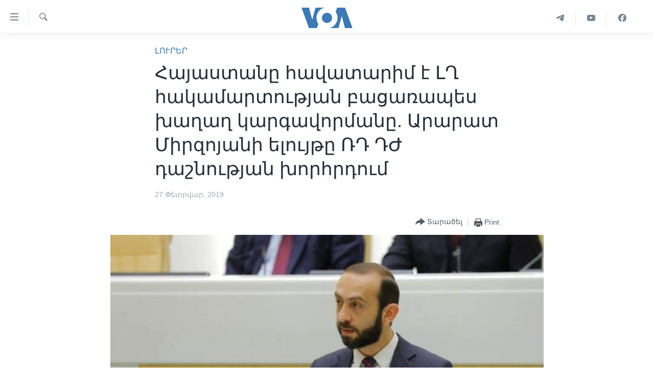

--- FILE ---
content_type: text/html; charset=utf-8
request_url: https://www.amerikayidzayn.com/a/4805931.html
body_size: 10498
content:

<!DOCTYPE html>
<html lang="hy" dir="ltr" class="no-js">
<head>
<link href="/Content/responsive/VOA/hy-AM-VOA/VOA-hy-AM-VOA.css?&amp;av=0.0.0.0&amp;cb=307" rel="stylesheet"/>
<script src="https://tags.amerikayidzayn.com/voa-pangea/prod/utag.sync.js"></script> <script type='text/javascript' src='https://www.youtube.com/iframe_api' async></script>
<script type="text/javascript">
//a general 'js' detection, must be on top level in <head>, due to CSS performance
document.documentElement.className = "js";
var cacheBuster = "307";
var appBaseUrl = "/";
var imgEnhancerBreakpoints = [0, 144, 256, 408, 650, 1023, 1597];
var isLoggingEnabled = false;
var isPreviewPage = false;
var isLivePreviewPage = false;
if (!isPreviewPage) {
window.RFE = window.RFE || {};
window.RFE.cacheEnabledByParam = window.location.href.indexOf('nocache=1') === -1;
const url = new URL(window.location.href);
const params = new URLSearchParams(url.search);
// Remove the 'nocache' parameter
params.delete('nocache');
// Update the URL without the 'nocache' parameter
url.search = params.toString();
window.history.replaceState(null, '', url.toString());
} else {
window.addEventListener('load', function() {
const links = window.document.links;
for (let i = 0; i < links.length; i++) {
links[i].href = '#';
links[i].target = '_self';
}
})
}
// Iframe & Embed detection
var embedProperties = {};
try {
// Reliable way to check if we are in an iframe.
var isIframe = window.self !== window.top;
embedProperties.is_iframe = isIframe;
if (!isIframe) {
embedProperties.embed_context = "main";
} else {
// We are in an iframe. Let's try to access the parent.
// This access will only fail with strict cross-origin (without document.domain).
var parentLocation = window.top.location;
// The access succeeded. Now we explicitly compare the hostname.
if (window.location.hostname === parentLocation.hostname) {
embedProperties.embed_context = "embed_self";
} else {
// Hostname is different (e.g. different subdomain with document.domain)
embedProperties.embed_context = "embed_cross";
}
// Since the access works, we can safely get the details.
embedProperties.url_parent = parentLocation.href;
embedProperties.title_parent = window.top.document.title;
}
} catch (err) {
// We are in an iframe, and an error occurred, probably due to cross-origin restrictions.
embedProperties.is_iframe = true;
embedProperties.embed_context = "embed_cross";
// We cannot access the properties of window.top.
// `document.referrer` can sometimes provide the URL of the parent page.
// It is not 100% reliable, but it is the best we can do in this situation.
embedProperties.url_parent = document.referrer || null;
embedProperties.title_parent = null; // We can't get to the title in a cross-origin scenario.
}
var pwaEnabled = false;
var swCacheDisabled;
</script>
<meta charset="utf-8" />
<title>Հայաստանը հավատարիմ է ԼՂ հակամարտության բացառապես խաղաղ կարգավորմանը. Արարատ Միրզոյանի ելույթը ՌԴ ԴԺ դաշնության խորհրդում</title>
<meta name="description" content="Հայաստանը հավատարիմ է ԵԱՀԿ Մինսկի խմբի համանախագահության շրջանակներում Լեռնային Ղարաբաղի հակամարտության բացառապես խաղաղ կարգավորմանը՝ հաշվի առնելով տարածաշրջանում ստեղծված իրողությունները և հիմնվելով միջազգային օրենքի հիմնարար սկզբունքների, մասնավորապես՝ ազգերի ինքնորոշման իրավունքի վրա: Ինչպես..." />
<meta name="keywords" content="ԼՈՒՐԵՐ" />
<meta name="viewport" content="width=device-width, initial-scale=1.0" />
<meta http-equiv="X-UA-Compatible" content="IE=edge" />
<meta name="robots" content="max-image-preview:large"><meta property="fb:pages" content="257834634268733" />
<meta name="msvalidate.01" content="3286EE554B6F672A6F2E608C02343C0E" /><meta name="yandex-verification" content="7b762fd1138c5e01" />
<link href="https://www.amerikayidzayn.com/a/4805931.html" rel="canonical" />
<meta name="apple-mobile-web-app-title" content="&#171;Ամերիկայի Ձայն&#187;" />
<meta name="apple-mobile-web-app-status-bar-style" content="black" />
<meta name="apple-itunes-app" content="app-id=632618796, app-argument=//4805931.ltr" />
<meta content="Հայաստանը հավատարիմ է ԼՂ հակամարտության բացառապես խաղաղ կարգավորմանը. Արարատ Միրզոյանի ելույթը ՌԴ ԴԺ դաշնության խորհրդում" property="og:title" />
<meta content="Հայաստանը հավատարիմ է ԵԱՀԿ Մինսկի խմբի համանախագահության շրջանակներում Լեռնային Ղարաբաղի հակամարտության բացառապես խաղաղ կարգավորմանը՝ հաշվի առնելով տարածաշրջանում ստեղծված իրողությունները և հիմնվելով միջազգային օրենքի հիմնարար սկզբունքների, մասնավորապես՝ ազգերի ինքնորոշման իրավունքի վրա: Ինչպես..." property="og:description" />
<meta content="article" property="og:type" />
<meta content="https://www.amerikayidzayn.com/a/4805931.html" property="og:url" />
<meta content="«Ամերիկայի Ձայն»" property="og:site_name" />
<meta content="https://www.facebook.com/pages/%D4%B1%D5%B4%D5%A5%D6%80%D5%AB%D5%AF%D5%A1%D5%B5%D5%AB-%D5%81%D5%A1%D5%B5%D5%B6/257834634268733" property="article:publisher" />
<meta content="https://gdb.voanews.com/074e3f37-4eaa-4e5f-9cf2-1ef5f2375eaf_w1200_h630.jpg" property="og:image" />
<meta content="1200" property="og:image:width" />
<meta content="630" property="og:image:height" />
<meta content="1279821722105030" property="fb:app_id" />
<meta content="summary_large_image" name="twitter:card" />
<meta content="@voaarmenian" name="twitter:site" />
<meta content="https://gdb.voanews.com/074e3f37-4eaa-4e5f-9cf2-1ef5f2375eaf_w1200_h630.jpg" name="twitter:image" />
<meta content="Հայաստանը հավատարիմ է ԼՂ հակամարտության բացառապես խաղաղ կարգավորմանը. Արարատ Միրզոյանի ելույթը ՌԴ ԴԺ դաշնության խորհրդում" name="twitter:title" />
<meta content="Հայաստանը հավատարիմ է ԵԱՀԿ Մինսկի խմբի համանախագահության շրջանակներում Լեռնային Ղարաբաղի հակամարտության բացառապես խաղաղ կարգավորմանը՝ հաշվի առնելով տարածաշրջանում ստեղծված իրողությունները և հիմնվելով միջազգային օրենքի հիմնարար սկզբունքների, մասնավորապես՝ ազգերի ինքնորոշման իրավունքի վրա: Ինչպես..." name="twitter:description" />
<link rel="amphtml" href="https://www.amerikayidzayn.com/amp/4805931.html" />
<script type="application/ld+json">{"articleSection":"ԼՈՒՐԵՐ","isAccessibleForFree":true,"headline":"Հայաստանը հավատարիմ է ԼՂ հակամարտության բացառապես խաղաղ կարգավորմանը. Արարատ Միրզոյանի ելույթը ՌԴ ԴԺ...","inLanguage":"hy-AM-VOA","keywords":"ԼՈՒՐԵՐ","author":{"@type":"Person","name":"VOA"},"datePublished":"2019-02-27 13:53:14Z","dateModified":"2019-02-27 13:54:14Z","publisher":{"logo":{"width":512,"height":220,"@type":"ImageObject","url":"https://www.amerikayidzayn.com/Content/responsive/VOA/hy-AM-VOA/img/logo.png"},"@type":"NewsMediaOrganization","url":"https://www.amerikayidzayn.com","sameAs":["https://www.facebook.com/amerikayidzayn","https://www.instagram.com/amerikayidzayn/","https://www.youtube.com/c/Amerikayidzayn","https://t.me/Amerikayidzayn"],"name":"«Ամերիկայի Ձայն»","alternateName":""},"@context":"https://schema.org","@type":"NewsArticle","mainEntityOfPage":"https://www.amerikayidzayn.com/a/4805931.html","url":"https://www.amerikayidzayn.com/a/4805931.html","description":"Հայաստանը հավատարիմ է ԵԱՀԿ Մինսկի խմբի համանախագահության շրջանակներում Լեռնային Ղարաբաղի հակամարտության բացառապես խաղաղ կարգավորմանը՝ հաշվի առնելով տարածաշրջանում ստեղծված իրողությունները և հիմնվելով միջազգային օրենքի հիմնարար սկզբունքների, մասնավորապես՝ ազգերի ինքնորոշման իրավունքի վրա: Ինչպես...","image":{"width":1080,"height":608,"@type":"ImageObject","url":"https://gdb.voanews.com/074e3f37-4eaa-4e5f-9cf2-1ef5f2375eaf_w1080_h608.jpg"},"name":"Հայաստանը հավատարիմ է ԼՂ հակամարտության բացառապես խաղաղ կարգավորմանը. Արարատ Միրզոյանի ելույթը ՌԴ ԴԺ դաշնության խորհրդում"}</script>
<script src="/Scripts/responsive/infographics.b?v=dVbZ-Cza7s4UoO3BqYSZdbxQZVF4BOLP5EfYDs4kqEo1&amp;av=0.0.0.0&amp;cb=307"></script>
<script src="/Scripts/responsive/loader.b?v=C-JLefdHQ4ECvt5x4bMsJCTq2VRkcN8JUkP-IB-DzAI1&amp;av=0.0.0.0&amp;cb=307"></script>
<link rel="icon" type="image/svg+xml" href="/Content/responsive/VOA/img/webApp/favicon.svg" />
<link rel="alternate icon" href="/Content/responsive/VOA/img/webApp/favicon.ico" />
<link rel="apple-touch-icon" sizes="152x152" href="/Content/responsive/VOA/img/webApp/ico-152x152.png" />
<link rel="apple-touch-icon" sizes="144x144" href="/Content/responsive/VOA/img/webApp/ico-144x144.png" />
<link rel="apple-touch-icon" sizes="114x114" href="/Content/responsive/VOA/img/webApp/ico-114x114.png" />
<link rel="apple-touch-icon" sizes="72x72" href="/Content/responsive/VOA/img/webApp/ico-72x72.png" />
<link rel="apple-touch-icon-precomposed" href="/Content/responsive/VOA/img/webApp/ico-57x57.png" />
<link rel="icon" sizes="192x192" href="/Content/responsive/VOA/img/webApp/ico-192x192.png" />
<link rel="icon" sizes="128x128" href="/Content/responsive/VOA/img/webApp/ico-128x128.png" />
<meta name="msapplication-TileColor" content="#ffffff" />
<meta name="msapplication-TileImage" content="/Content/responsive/VOA/img/webApp/ico-144x144.png" />
<link rel="alternate" type="application/rss+xml" title="VOA - Top Stories [RSS]" href="/api/" />
<link rel="sitemap" type="application/rss+xml" href="/sitemap.xml" />
<script type="text/javascript">
var analyticsData = Object.assign(embedProperties, {url:"https://www.amerikayidzayn.com/a/4805931.html",property_id:"451",article_uid:"4805931",page_title:"Հայաստանը հավատարիմ է ԼՂ հակամարտության բացառապես խաղաղ կարգավորմանը. Արարատ Միրզոյանի ելույթը ՌԴ ԴԺ դաշնության խորհրդում",page_type:"article",content_type:"article",subcontent_type:"article",last_modified:"2019-02-27 13:54:14Z",pub_datetime:"2019-02-27 13:53:14Z",section:"լուրեր",english_section:"news",byline:"",categories:"news",domain:"www.amerikayidzayn.com",language:"Armenian",language_service:"VOA Armenian",platform:"web",copied:"no",copied_article:"",copied_title:"",runs_js:"Yes",cms_release:"8.45.0.0.307",enviro_type:"prod",slug:"",entity:"VOA",short_language_service:"ARM",platform_short:"W",page_name:"Հայաստանը հավատարիմ է ԼՂ հակամարտության բացառապես խաղաղ կարգավորմանը. Արարատ Միրզոյանի ելույթը ՌԴ ԴԺ դաշնության խորհրդում"});
// Push Analytics data as GTM message (without "event" attribute and before GTM initialization)
window.dataLayer = window.dataLayer || [];
window.dataLayer.push(analyticsData);
</script>
<script type="text/javascript" data-cookiecategory="analytics">
var gtmEventObject = {event: 'page_meta_ready'};window.dataLayer = window.dataLayer || [];window.dataLayer.push(gtmEventObject);
var renderGtm = "true";
if (renderGtm === "true") {
(function(w,d,s,l,i){w[l]=w[l]||[];w[l].push({'gtm.start':new Date().getTime(),event:'gtm.js'});var f=d.getElementsByTagName(s)[0],j=d.createElement(s),dl=l!='dataLayer'?'&l='+l:'';j.async=true;j.src='//www.googletagmanager.com/gtm.js?id='+i+dl;f.parentNode.insertBefore(j,f);})(window,document,'script','dataLayer','GTM-N8MP7P');
}
</script>
</head>
<body class=" nav-no-loaded cc_theme pg-article pg-article--single-column print-lay-article nojs-images ">
<noscript><iframe src="https://www.googletagmanager.com/ns.html?id=GTM-N8MP7P" height="0" width="0" style="display:none;visibility:hidden"></iframe></noscript> <script type="text/javascript" data-cookiecategory="analytics">
var gtmEventObject = {event: 'page_meta_ready'};window.dataLayer = window.dataLayer || [];window.dataLayer.push(gtmEventObject);
var renderGtm = "true";
if (renderGtm === "true") {
(function(w,d,s,l,i){w[l]=w[l]||[];w[l].push({'gtm.start':new Date().getTime(),event:'gtm.js'});var f=d.getElementsByTagName(s)[0],j=d.createElement(s),dl=l!='dataLayer'?'&l='+l:'';j.async=true;j.src='//www.googletagmanager.com/gtm.js?id='+i+dl;f.parentNode.insertBefore(j,f);})(window,document,'script','dataLayer','GTM-N8MP7P');
}
</script>
<!--Analytics tag js version start-->
<script type="text/javascript" data-cookiecategory="analytics">
var utag_data = Object.assign({}, analyticsData, {pub_year:"2019",pub_month:"02",pub_day:"27",pub_hour:"13",pub_weekday:"Wednesday"});
if(typeof(TealiumTagFrom)==='function' && typeof(TealiumTagSearchKeyword)==='function') {
var utag_from=TealiumTagFrom();var utag_searchKeyword=TealiumTagSearchKeyword();
if(utag_searchKeyword!=null && utag_searchKeyword!=='' && utag_data["search_keyword"]==null) utag_data["search_keyword"]=utag_searchKeyword;if(utag_from!=null && utag_from!=='') utag_data["from"]=TealiumTagFrom();}
if(window.top!== window.self&&utag_data.page_type==="snippet"){utag_data.page_type = 'iframe';}
try{if(window.top!==window.self&&window.self.location.hostname===window.top.location.hostname){utag_data.platform = 'self-embed';utag_data.platform_short = 'se';}}catch(e){if(window.top!==window.self&&window.self.location.search.includes("platformType=self-embed")){utag_data.platform = 'cross-promo';utag_data.platform_short = 'cp';}}
(function(a,b,c,d){ a="https://tags.amerikayidzayn.com/voa-pangea/prod/utag.js"; b=document;c="script";d=b.createElement(c);d.src=a;d.type="text/java"+c;d.async=true; a=b.getElementsByTagName(c)[0];a.parentNode.insertBefore(d,a); })();
</script>
<!--Analytics tag js version end-->
<!-- Analytics tag management NoScript -->
<noscript>
<img style="position: absolute; border: none;" src="https://ssc.amerikayidzayn.com/b/ss/bbgprod,bbgentityvoa/1/G.4--NS/74734102?pageName=voa%3aarm%3aw%3aarticle%3a%d5%80%d5%a1%d5%b5%d5%a1%d5%bd%d5%bf%d5%a1%d5%b6%d5%a8%20%d5%b0%d5%a1%d5%be%d5%a1%d5%bf%d5%a1%d6%80%d5%ab%d5%b4%20%d5%a7%20%d4%bc%d5%82%20%d5%b0%d5%a1%d5%af%d5%a1%d5%b4%d5%a1%d6%80%d5%bf%d5%b8%d6%82%d5%a9%d5%b5%d5%a1%d5%b6%20%d5%a2%d5%a1%d6%81%d5%a1%d5%bc%d5%a1%d5%ba%d5%a5%d5%bd%20%d5%ad%d5%a1%d5%b2%d5%a1%d5%b2%20%d5%af%d5%a1%d6%80%d5%a3%d5%a1%d5%be%d5%b8%d6%80%d5%b4%d5%a1%d5%b6%d5%a8.%20%d4%b1%d6%80%d5%a1%d6%80%d5%a1%d5%bf%20%d5%84%d5%ab%d6%80%d5%a6%d5%b8%d5%b5%d5%a1%d5%b6%d5%ab%20%d5%a5%d5%ac%d5%b8%d6%82%d5%b5%d5%a9%d5%a8%20%d5%8c%d4%b4%20%d4%b4%d4%ba%20%d5%a4%d5%a1%d5%b7%d5%b6%d5%b8%d6%82%d5%a9%d5%b5%d5%a1%d5%b6%20%d5%ad%d5%b8%d6%80%d5%b0%d6%80%d5%a4%d5%b8%d6%82%d5%b4&amp;c6=%d5%80%d5%a1%d5%b5%d5%a1%d5%bd%d5%bf%d5%a1%d5%b6%d5%a8%20%d5%b0%d5%a1%d5%be%d5%a1%d5%bf%d5%a1%d6%80%d5%ab%d5%b4%20%d5%a7%20%d4%bc%d5%82%20%d5%b0%d5%a1%d5%af%d5%a1%d5%b4%d5%a1%d6%80%d5%bf%d5%b8%d6%82%d5%a9%d5%b5%d5%a1%d5%b6%20%d5%a2%d5%a1%d6%81%d5%a1%d5%bc%d5%a1%d5%ba%d5%a5%d5%bd%20%d5%ad%d5%a1%d5%b2%d5%a1%d5%b2%20%d5%af%d5%a1%d6%80%d5%a3%d5%a1%d5%be%d5%b8%d6%80%d5%b4%d5%a1%d5%b6%d5%a8.%20%d4%b1%d6%80%d5%a1%d6%80%d5%a1%d5%bf%20%d5%84%d5%ab%d6%80%d5%a6%d5%b8%d5%b5%d5%a1%d5%b6%d5%ab%20%d5%a5%d5%ac%d5%b8%d6%82%d5%b5%d5%a9%d5%a8%20%d5%8c%d4%b4%20%d4%b4%d4%ba%20%d5%a4%d5%a1%d5%b7%d5%b6%d5%b8%d6%82%d5%a9%d5%b5%d5%a1%d5%b6%20%d5%ad%d5%b8%d6%80%d5%b0%d6%80%d5%a4%d5%b8%d6%82%d5%b4&amp;v36=8.45.0.0.307&amp;v6=D=c6&amp;g=https%3a%2f%2fwww.amerikayidzayn.com%2fa%2f4805931.html&amp;c1=D=g&amp;v1=D=g&amp;events=event1,event52&amp;c16=voa%20armenian&amp;v16=D=c16&amp;c5=news&amp;v5=D=c5&amp;ch=%d4%bc%d5%88%d5%92%d5%90%d4%b5%d5%90&amp;c15=armenian&amp;v15=D=c15&amp;c4=article&amp;v4=D=c4&amp;c14=4805931&amp;v14=D=c14&amp;v20=no&amp;c17=web&amp;v17=D=c17&amp;mcorgid=518abc7455e462b97f000101%40adobeorg&amp;server=www.amerikayidzayn.com&amp;pageType=D=c4&amp;ns=bbg&amp;v29=D=server&amp;v25=voa&amp;v30=451&amp;v105=D=User-Agent " alt="analytics" width="1" height="1" /></noscript>
<!-- End of Analytics tag management NoScript -->
<!--*** Accessibility links - For ScreenReaders only ***-->
<section>
<div class="sr-only">
<h2>Մատչելի հղումներ</h2>
<ul>
<li><a href="#content" data-disable-smooth-scroll="1">անցնել հիմնական բովանդակությանը</a></li>
<li><a href="#navigation" data-disable-smooth-scroll="1">անցնել հիմնական բովանդակությանը</a></li>
<li><a href="#txtHeaderSearch" data-disable-smooth-scroll="1">հիմնական բովանդակություն</a></li>
</ul>
</div>
</section>
<div dir="ltr">
<div id="page">
<aside>
<div class="c-lightbox overlay-modal">
<div class="c-lightbox__intro">
<h2 class="c-lightbox__intro-title"></h2>
<button class="btn btn--rounded c-lightbox__btn c-lightbox__intro-next" title="Հաջորդ">
<span class="ico ico--rounded ico-chevron-forward"></span>
<span class="sr-only">Հաջորդ</span>
</button>
</div>
<div class="c-lightbox__nav">
<button class="btn btn--rounded c-lightbox__btn c-lightbox__btn--close" title="Փակել">
<span class="ico ico--rounded ico-close"></span>
<span class="sr-only">Փակել</span>
</button>
<button class="btn btn--rounded c-lightbox__btn c-lightbox__btn--prev" title="Նախորդ">
<span class="ico ico--rounded ico-chevron-backward"></span>
<span class="sr-only">Նախորդ</span>
</button>
<button class="btn btn--rounded c-lightbox__btn c-lightbox__btn--next" title="Հաջորդ">
<span class="ico ico--rounded ico-chevron-forward"></span>
<span class="sr-only">Հաջորդ</span>
</button>
</div>
<div class="c-lightbox__content-wrap">
<figure class="c-lightbox__content">
<span class="c-spinner c-spinner--lightbox">
<img src="/Content/responsive/img/player-spinner.png"
alt="please wait"
title="please wait" />
</span>
<div class="c-lightbox__img">
<div class="thumb">
<img src="" alt="" />
</div>
</div>
<figcaption>
<div class="c-lightbox__info c-lightbox__info--foot">
<span class="c-lightbox__counter"></span>
<span class="caption c-lightbox__caption"></span>
</div>
</figcaption>
</figure>
</div>
<div class="hidden">
<div class="content-advisory__box content-advisory__box--lightbox">
<span class="content-advisory__box-text">This image contains sensitive content which some people may find offensive or disturbing.</span>
<button class="btn btn--transparent content-advisory__box-btn m-t-md" value="text" type="button">
<span class="btn__text">
Click to reveal
</span>
</button>
</div>
</div>
</div>
<div class="print-dialogue">
<div class="container">
<h3 class="print-dialogue__title section-head">Print Options:</h3>
<div class="print-dialogue__opts">
<ul class="print-dialogue__opt-group">
<li class="form__group form__group--checkbox">
<input class="form__check " id="checkboxImages" name="checkboxImages" type="checkbox" checked="checked" />
<label for="checkboxImages" class="form__label m-t-md">Images</label>
</li>
<li class="form__group form__group--checkbox">
<input class="form__check " id="checkboxMultimedia" name="checkboxMultimedia" type="checkbox" checked="checked" />
<label for="checkboxMultimedia" class="form__label m-t-md">Multimedia</label>
</li>
</ul>
<ul class="print-dialogue__opt-group">
<li class="form__group form__group--checkbox">
<input class="form__check " id="checkboxEmbedded" name="checkboxEmbedded" type="checkbox" checked="checked" />
<label for="checkboxEmbedded" class="form__label m-t-md">Embedded Content</label>
</li>
<li class="form__group form__group--checkbox">
<input class="form__check " id="checkboxComments" name="checkboxComments" type="checkbox" />
<label for="checkboxComments" class="form__label m-t-md">Comments</label>
</li>
</ul>
</div>
<div class="print-dialogue__buttons">
<button class="btn btn--secondary close-button" type="button" title="Դադարեցնել">
<span class="btn__text ">Դադարեցնել</span>
</button>
<button class="btn btn-cust-print m-l-sm" type="button" title="Print">
<span class="btn__text ">Print</span>
</button>
</div>
</div>
</div>
<div class="ctc-message pos-fix">
<div class="ctc-message__inner">Link has been copied to clipboard</div>
</div>
</aside>
<div class="hdr-20 hdr-20--big">
<div class="hdr-20__inner">
<div class="hdr-20__max pos-rel">
<div class="hdr-20__side hdr-20__side--primary d-flex">
<label data-for="main-menu-ctrl" data-switcher-trigger="true" data-switch-target="main-menu-ctrl" class="burger hdr-trigger pos-rel trans-trigger" data-trans-evt="click" data-trans-id="menu">
<span class="ico ico-close hdr-trigger__ico hdr-trigger__ico--close burger__ico burger__ico--close"></span>
<span class="ico ico-menu hdr-trigger__ico hdr-trigger__ico--open burger__ico burger__ico--open"></span>
</label>
<div class="menu-pnl pos-fix trans-target" data-switch-target="main-menu-ctrl" data-trans-id="menu">
<div class="menu-pnl__inner">
<nav class="main-nav menu-pnl__item menu-pnl__item--first">
<ul class="main-nav__list accordeon" data-analytics-tales="false" data-promo-name="link" data-location-name="nav,secnav">
<li class="main-nav__item">
<a class="main-nav__item-name main-nav__item-name--link" href="http://m.amerikayidzayn.com/" title="ԳԼԽԱՎՈՐ ԷՋ" >ԳԼԽԱՎՈՐ ԷՋ</a>
</li>
<li class="main-nav__item">
<a class="main-nav__item-name main-nav__item-name--link" href="/p/7726.html" title="ԼՈՒՐԵՐ" data-item-name="news" >ԼՈՒՐԵՐ</a>
</li>
<li class="main-nav__item">
<a class="main-nav__item-name main-nav__item-name--link" href="/p/7523.html" title="ՍՓՅՈՒՌՔ" data-item-name="diaspora" >ՍՓՅՈՒՌՔ</a>
</li>
<li class="main-nav__item">
<a class="main-nav__item-name main-nav__item-name--link" href="/p/5920.html" title="ՏԵՍԱՆՅՈՒԹԵՐ" data-item-name="all-videos-by-topics" >ՏԵՍԱՆՅՈՒԹԵՐ</a>
</li>
<li class="main-nav__item accordeon__item" data-switch-target="menu-item-1918">
<label class="main-nav__item-name main-nav__item-name--label accordeon__control-label" data-switcher-trigger="true" data-for="menu-item-1918">
Ֆիլմեր
<span class="ico ico-chevron-down main-nav__chev"></span>
</label>
<div class="main-nav__sub-list">
<a class="main-nav__item-name main-nav__item-name--link main-nav__item-name--sub" href="/p/6916.html" title="Ֆիլմեր" data-item-name="films" >Ֆիլմեր</a>
<a class="main-nav__item-name main-nav__item-name--link main-nav__item-name--sub" href="/p/7661.html" title="In English" data-item-name="in-english" >In English</a>
</div>
</li>
<li class="main-nav__item accordeon__item" data-switch-target="menu-item-1274">
<label class="main-nav__item-name main-nav__item-name--label accordeon__control-label" data-switcher-trigger="true" data-for="menu-item-1274">
ՄԵՐ ՄԱՍԻՆ
<span class="ico ico-chevron-down main-nav__chev"></span>
</label>
<div class="main-nav__sub-list">
<a class="main-nav__item-name main-nav__item-name--link main-nav__item-name--sub" href="/p/5187.html" title="ՄԵՐ ՄԱՍԻՆ" data-item-name="about-responsive" >ՄԵՐ ՄԱՍԻՆ</a>
<a class="main-nav__item-name main-nav__item-name--link main-nav__item-name--sub" href="/p/5186.html" title="&#171;Ամերիկայի Ձայն&#187;-ի կանոնադրություն" data-item-name="voa-charter-responsive" >&#171;Ամերիկայի Ձայն&#187;-ի կանոնադրություն</a>
<a class="main-nav__item-name main-nav__item-name--link main-nav__item-name--sub" href="/p/3814.html" title="ԿԱՊ ՄԵԶ ՀԵՏ" data-item-name="contact-us-section" >ԿԱՊ ՄԵԶ ՀԵՏ</a>
</div>
</li>
<li class="main-nav__item">
<a class="main-nav__item-name main-nav__item-name--link" href="/p/8539.html" title="Ուկրաինական պատերազմ" data-item-name="ukraine-war" >Ուկրաինական պատերազմ</a>
</li>
</ul>
</nav>
<div class="menu-pnl__item">
<a href="https://learningenglish.voanews.com/" class="menu-pnl__item-link" alt="Learning English">Learning English</a>
</div>
<div class="menu-pnl__item menu-pnl__item--social">
<h5 class="menu-pnl__sub-head">Հետեւեք մեզ</h5>
<a href="https://www.facebook.com/amerikayidzayn" title="Հետևեք մեզ Facebook-ում" data-analytics-text="follow_on_facebook" class="btn btn--rounded btn--social-inverted menu-pnl__btn js-social-btn btn-facebook" target="_blank" rel="noopener">
<span class="ico ico-facebook-alt ico--rounded"></span>
</a>
<a href="https://www.youtube.com/c/Amerikayidzayn" title="Հետևեք մեզ Youtube-ում" data-analytics-text="follow_on_youtube" class="btn btn--rounded btn--social-inverted menu-pnl__btn js-social-btn btn-youtube" target="_blank" rel="noopener">
<span class="ico ico-youtube ico--rounded"></span>
</a>
</div>
<div class="menu-pnl__item">
<a href="/navigation/allsites" class="menu-pnl__item-link">
<span class="ico ico-languages "></span>
Լեզուներ
</a>
</div>
</div>
</div>
<label data-for="top-search-ctrl" data-switcher-trigger="true" data-switch-target="top-search-ctrl" class="top-srch-trigger hdr-trigger">
<span class="ico ico-close hdr-trigger__ico hdr-trigger__ico--close top-srch-trigger__ico top-srch-trigger__ico--close"></span>
<span class="ico ico-search hdr-trigger__ico hdr-trigger__ico--open top-srch-trigger__ico top-srch-trigger__ico--open"></span>
</label>
<div class="srch-top srch-top--in-header" data-switch-target="top-search-ctrl">
<div class="container">
<form action="/s" class="srch-top__form srch-top__form--in-header" id="form-topSearchHeader" method="get" role="search"><label for="txtHeaderSearch" class="sr-only">Որոնել</label>
<input type="text" id="txtHeaderSearch" name="k" placeholder="Որոնել" accesskey="s" value="" class="srch-top__input analyticstag-event" onkeydown="if (event.keyCode === 13) { FireAnalyticsTagEventOnSearch('search', $dom.get('#txtHeaderSearch')[0].value) }" />
<button title="Որոնել" type="submit" class="btn btn--top-srch analyticstag-event" onclick="FireAnalyticsTagEventOnSearch('search', $dom.get('#txtHeaderSearch')[0].value) ">
<span class="ico ico-search"></span>
</button></form>
</div>
</div>
<a href="/" class="main-logo-link">
<img src="/Content/responsive/VOA/hy-AM-VOA/img/logo-compact.svg" class="main-logo main-logo--comp" alt="site logo">
<img src="/Content/responsive/VOA/hy-AM-VOA/img/logo.svg" class="main-logo main-logo--big" alt="site logo">
</a>
</div>
<div class="hdr-20__side hdr-20__side--secondary d-flex">
<a href="https://www.facebook.com/amerikayidzayn/" title="Facebook" class="hdr-20__secondary-item" data-item-name="custom1">
<span class="ico-custom ico-custom--1 hdr-20__secondary-icon"></span>
</a>
<a href="https://www.youtube.com/user/armvoa" title="YouTube" class="hdr-20__secondary-item" data-item-name="custom2">
<span class="ico-custom ico-custom--2 hdr-20__secondary-icon"></span>
</a>
<a href="https://t.me/Amerikayidzayn" title="Telegram" class="hdr-20__secondary-item" data-item-name="custom3">
<span class="ico-custom ico-custom--3 hdr-20__secondary-icon"></span>
</a>
<a href="/s" title="Որոնել" class="hdr-20__secondary-item hdr-20__secondary-item--search" data-item-name="search">
<span class="ico ico-search hdr-20__secondary-icon hdr-20__secondary-icon--search"></span>
</a>
<div class="srch-bottom">
<form action="/s" class="srch-bottom__form d-flex" id="form-bottomSearch" method="get" role="search"><label for="txtSearch" class="sr-only">Որոնել</label>
<input type="search" id="txtSearch" name="k" placeholder="Որոնել" accesskey="s" value="" class="srch-bottom__input analyticstag-event" onkeydown="if (event.keyCode === 13) { FireAnalyticsTagEventOnSearch('search', $dom.get('#txtSearch')[0].value) }" />
<button title="Որոնել" type="submit" class="btn btn--bottom-srch analyticstag-event" onclick="FireAnalyticsTagEventOnSearch('search', $dom.get('#txtSearch')[0].value) ">
<span class="ico ico-search"></span>
</button></form>
</div>
</div>
<img src="/Content/responsive/VOA/hy-AM-VOA/img/logo-print.gif" class="logo-print" loading="lazy" alt="site logo">
<img src="/Content/responsive/VOA/hy-AM-VOA/img/logo-print_color.png" class="logo-print logo-print--color" loading="lazy" alt="site logo">
</div>
</div>
</div>
<script>
if (document.body.className.indexOf('pg-home') > -1) {
var nav2In = document.querySelector('.hdr-20__inner');
var nav2Sec = document.querySelector('.hdr-20__side--secondary');
var secStyle = window.getComputedStyle(nav2Sec);
if (nav2In && window.pageYOffset < 150 && secStyle['position'] !== 'fixed') {
nav2In.classList.add('hdr-20__inner--big')
}
}
</script>
<div class="c-hlights c-hlights--breaking c-hlights--no-item" data-hlight-display="mobile,desktop">
<div class="c-hlights__wrap container p-0">
<div class="c-hlights__nav">
<a role="button" href="#" title="Նախորդ">
<span class="ico ico-chevron-backward m-0"></span>
<span class="sr-only">Նախորդ</span>
</a>
<a role="button" href="#" title="Հաջորդ">
<span class="ico ico-chevron-forward m-0"></span>
<span class="sr-only">Հաջորդ</span>
</a>
</div>
<span class="c-hlights__label">
<span class="">Breaking News</span>
<span class="switcher-trigger">
<label data-for="more-less-1" data-switcher-trigger="true" class="switcher-trigger__label switcher-trigger__label--more p-b-0" title="Ցույց տալ ավելին">
<span class="ico ico-chevron-down"></span>
</label>
<label data-for="more-less-1" data-switcher-trigger="true" class="switcher-trigger__label switcher-trigger__label--less p-b-0" title="Show less">
<span class="ico ico-chevron-up"></span>
</label>
</span>
</span>
<ul class="c-hlights__items switcher-target" data-switch-target="more-less-1">
</ul>
</div>
</div> <div id="content">
<main class="container">
<div class="hdr-container">
<div class="row">
<div class="col-xs-12 col-sm-12 col-md-10 col-md-offset-1">
<div class="row">
<div class="col-category col-xs-12 col-md-8 col-md-offset-2"> <div class="category js-category">
<a class="" href="/z/1977">ԼՈՒՐԵՐ</a> </div>
</div><div class="col-title col-xs-12 col-md-8 col-md-offset-2"> <h1 class="title pg-title">
Հայաստանը հավատարիմ է ԼՂ հակամարտության բացառապես խաղաղ կարգավորմանը. Արարատ Միրզոյանի ելույթը ՌԴ ԴԺ դաշնության խորհրդում
</h1>
</div><div class="col-publishing-details col-xs-12 col-md-8 col-md-offset-2"> <div class="publishing-details ">
<div class="published">
<span class="date" >
<time pubdate="pubdate" datetime="2019-02-27T17:53:14+04:00">
27 Փետրվար, 2019
</time>
</span>
</div>
</div>
</div><div class="col-xs-12 col-md-8 col-md-offset-2"> <div class="col-article-tools pos-rel article-share">
<div class="col-article-tools__end">
<div class="share--box">
<div class="sticky-share-container" style="display:none">
<div class="container">
<a href="https://www.amerikayidzayn.com" id="logo-sticky-share">&nbsp;</a>
<div class="pg-title pg-title--sticky-share">
Հայաստանը հավատարիմ է ԼՂ հակամարտության բացառապես խաղաղ կարգավորմանը. Արարատ Միրզոյանի ելույթը ՌԴ ԴԺ դաշնության խորհրդում
</div>
<div class="sticked-nav-actions">
<!--This part is for sticky navigation display-->
<p class="buttons link-content-sharing p-0 ">
<button class="btn btn--link btn-content-sharing p-t-0 " id="btnContentSharing" value="text" role="Button" type="" title="More options">
<span class="ico ico-share ico--l"></span>
<span class="btn__text ">
Տարածել
</span>
</button>
</p>
<aside class="content-sharing js-content-sharing js-content-sharing--apply-sticky content-sharing--sticky"
role="complementary"
data-share-url="https://www.amerikayidzayn.com/a/4805931.html" data-share-title="Հայաստանը հավատարիմ է ԼՂ հակամարտության բացառապես խաղաղ կարգավորմանը. Արարատ Միրզոյանի ելույթը ՌԴ ԴԺ դաշնության խորհրդում" data-share-text="">
<div class="content-sharing__popover">
<h6 class="content-sharing__title">Տարածել</h6>
<button href="#close" id="btnCloseSharing" class="btn btn--text-like content-sharing__close-btn">
<span class="ico ico-close ico--l"></span>
</button>
<ul class="content-sharing__list">
<li class="content-sharing__item">
<div class="ctc ">
<input type="text" class="ctc__input" readonly="readonly">
<a href="" js-href="https://www.amerikayidzayn.com/a/4805931.html" class="content-sharing__link ctc__button">
<span class="ico ico-copy-link ico--rounded ico--s"></span>
<span class="content-sharing__link-text">Copy link</span>
</a>
</div>
</li>
<li class="content-sharing__item">
<a href="https://facebook.com/sharer.php?u=https%3a%2f%2fwww.amerikayidzayn.com%2fa%2f4805931.html"
data-analytics-text="share_on_facebook"
title="Facebook" target="_blank"
class="content-sharing__link js-social-btn">
<span class="ico ico-facebook ico--rounded ico--s"></span>
<span class="content-sharing__link-text">Facebook</span>
</a>
</li>
<li class="content-sharing__item">
<a href="https://twitter.com/share?url=https%3a%2f%2fwww.amerikayidzayn.com%2fa%2f4805931.html&amp;text=%d5%80%d5%a1%d5%b5%d5%a1%d5%bd%d5%bf%d5%a1%d5%b6%d5%a8+%d5%b0%d5%a1%d5%be%d5%a1%d5%bf%d5%a1%d6%80%d5%ab%d5%b4+%d5%a7+%d4%bc%d5%82+%d5%b0%d5%a1%d5%af%d5%a1%d5%b4%d5%a1%d6%80%d5%bf%d5%b8%d6%82%d5%a9%d5%b5%d5%a1%d5%b6+%d5%a2%d5%a1%d6%81%d5%a1%d5%bc%d5%a1%d5%ba%d5%a5%d5%bd+%d5%ad%d5%a1%d5%b2%d5%a1%d5%b2+%d5%af%d5%a1%d6%80%d5%a3%d5%a1%d5%be%d5%b8%d6%80%d5%b4%d5%a1%d5%b6%d5%a8.+%d4%b1%d6%80%d5%a1%d6%80%d5%a1%d5%bf+%d5%84%d5%ab%d6%80%d5%a6%d5%b8%d5%b5%d5%a1%d5%b6%d5%ab+%d5%a5%d5%ac%d5%b8%d6%82%d5%b5%d5%a9%d5%a8+%d5%8c%d4%b4+%d4%b4%d4%ba+%d5%a4%d5%a1%d5%b7%d5%b6%d5%b8%d6%82%d5%a9%d5%b5%d5%a1%d5%b6+%d5%ad%d5%b8%d6%80%d5%b0%d6%80%d5%a4%d5%b8%d6%82%d5%b4"
data-analytics-text="share_on_twitter"
title="Twitter" target="_blank"
class="content-sharing__link js-social-btn">
<span class="ico ico-twitter ico--rounded ico--s"></span>
<span class="content-sharing__link-text">Twitter</span>
</a>
</li>
<li class="content-sharing__item">
<a href="mailto:?body=https%3a%2f%2fwww.amerikayidzayn.com%2fa%2f4805931.html&amp;subject=Հայաստանը հավատարիմ է ԼՂ հակամարտության բացառապես խաղաղ կարգավորմանը. Արարատ Միրզոյանի ելույթը ՌԴ ԴԺ դաշնության խորհրդում"
title="Email"
class="content-sharing__link ">
<span class="ico ico-email ico--rounded ico--s"></span>
<span class="content-sharing__link-text">Email</span>
</a>
</li>
</ul>
</div>
</aside>
</div>
</div>
</div>
<div class="links">
<p class="buttons link-content-sharing p-0 ">
<button class="btn btn--link btn-content-sharing p-t-0 " id="btnContentSharing" value="text" role="Button" type="" title="More options">
<span class="ico ico-share ico--l"></span>
<span class="btn__text ">
Տարածել
</span>
</button>
</p>
<aside class="content-sharing js-content-sharing " role="complementary"
data-share-url="https://www.amerikayidzayn.com/a/4805931.html" data-share-title="Հայաստանը հավատարիմ է ԼՂ հակամարտության բացառապես խաղաղ կարգավորմանը. Արարատ Միրզոյանի ելույթը ՌԴ ԴԺ դաշնության խորհրդում" data-share-text="">
<div class="content-sharing__popover">
<h6 class="content-sharing__title">Տարածել</h6>
<button href="#close" id="btnCloseSharing" class="btn btn--text-like content-sharing__close-btn">
<span class="ico ico-close ico--l"></span>
</button>
<ul class="content-sharing__list">
<li class="content-sharing__item">
<div class="ctc ">
<input type="text" class="ctc__input" readonly="readonly">
<a href="" js-href="https://www.amerikayidzayn.com/a/4805931.html" class="content-sharing__link ctc__button">
<span class="ico ico-copy-link ico--rounded ico--l"></span>
<span class="content-sharing__link-text">Copy link</span>
</a>
</div>
</li>
<li class="content-sharing__item">
<a href="https://facebook.com/sharer.php?u=https%3a%2f%2fwww.amerikayidzayn.com%2fa%2f4805931.html"
data-analytics-text="share_on_facebook"
title="Facebook" target="_blank"
class="content-sharing__link js-social-btn">
<span class="ico ico-facebook ico--rounded ico--l"></span>
<span class="content-sharing__link-text">Facebook</span>
</a>
</li>
<li class="content-sharing__item">
<a href="https://twitter.com/share?url=https%3a%2f%2fwww.amerikayidzayn.com%2fa%2f4805931.html&amp;text=%d5%80%d5%a1%d5%b5%d5%a1%d5%bd%d5%bf%d5%a1%d5%b6%d5%a8+%d5%b0%d5%a1%d5%be%d5%a1%d5%bf%d5%a1%d6%80%d5%ab%d5%b4+%d5%a7+%d4%bc%d5%82+%d5%b0%d5%a1%d5%af%d5%a1%d5%b4%d5%a1%d6%80%d5%bf%d5%b8%d6%82%d5%a9%d5%b5%d5%a1%d5%b6+%d5%a2%d5%a1%d6%81%d5%a1%d5%bc%d5%a1%d5%ba%d5%a5%d5%bd+%d5%ad%d5%a1%d5%b2%d5%a1%d5%b2+%d5%af%d5%a1%d6%80%d5%a3%d5%a1%d5%be%d5%b8%d6%80%d5%b4%d5%a1%d5%b6%d5%a8.+%d4%b1%d6%80%d5%a1%d6%80%d5%a1%d5%bf+%d5%84%d5%ab%d6%80%d5%a6%d5%b8%d5%b5%d5%a1%d5%b6%d5%ab+%d5%a5%d5%ac%d5%b8%d6%82%d5%b5%d5%a9%d5%a8+%d5%8c%d4%b4+%d4%b4%d4%ba+%d5%a4%d5%a1%d5%b7%d5%b6%d5%b8%d6%82%d5%a9%d5%b5%d5%a1%d5%b6+%d5%ad%d5%b8%d6%80%d5%b0%d6%80%d5%a4%d5%b8%d6%82%d5%b4"
data-analytics-text="share_on_twitter"
title="Twitter" target="_blank"
class="content-sharing__link js-social-btn">
<span class="ico ico-twitter ico--rounded ico--l"></span>
<span class="content-sharing__link-text">Twitter</span>
</a>
</li>
<li class="content-sharing__item">
<a href="mailto:?body=https%3a%2f%2fwww.amerikayidzayn.com%2fa%2f4805931.html&amp;subject=Հայաստանը հավատարիմ է ԼՂ հակամարտության բացառապես խաղաղ կարգավորմանը. Արարատ Միրզոյանի ելույթը ՌԴ ԴԺ դաշնության խորհրդում"
title="Email"
class="content-sharing__link ">
<span class="ico ico-email ico--rounded ico--l"></span>
<span class="content-sharing__link-text">Email</span>
</a>
</li>
</ul>
</div>
</aside>
<p class="link-print hidden-xs buttons p-0">
<button class="btn btn--link btn-print p-t-0" onclick="if (typeof FireAnalyticsTagEvent === 'function') {FireAnalyticsTagEvent({ on_page_event: 'print_story' });}return false" title="(CTRL+P)">
<span class="ico ico-print"></span>
<span class="btn__text">Print</span>
</button>
</p>
</div>
</div>
</div>
</div>
</div><div class="col-multimedia col-xs-12 col-md-10 col-md-offset-1"> <div class="cover-media">
<figure class="media-image js-media-expand">
<div class="img-wrap">
<div class="thumb thumb16_9">
<img src="https://gdb.voanews.com/074e3f37-4eaa-4e5f-9cf2-1ef5f2375eaf_w250_r1_s.jpg" alt="" />
</div>
</div>
</figure>
</div>
</div>
</div>
</div>
</div>
</div>
<div class="body-container">
<div class="row">
<div class="col-xs-12 col-sm-12 col-md-10 col-md-offset-1">
<div class="row">
<div class="col-xs-12 col-sm-12 col-md-8 col-lg-8 col-md-offset-2">
<div id="article-content" class="content-floated-wrap fb-quotable">
<div class="wsw">
<p>Հայաստանը հավատարիմ է ԵԱՀԿ Մինսկի խմբի համանախագահության շրջանակներում Լեռնային Ղարաբաղի հակամարտության բացառապես խաղաղ կարգավորմանը՝ հաշվի առնելով տարածաշրջանում ստեղծված իրողությունները և հիմնվելով միջազգային օրենքի հիմնարար սկզբունքների, մասնավորապես՝ ազգերի ինքնորոշման իրավունքի վրա: Ինչպես հաղորդում է <a class="wsw__a" href="https://armenpress.am/arm/">«Արմենպրես»</a>-ը, Ռուսաստանի Դաշնային ժողովի Դաշնության խորհրդի լիագումար նիստի ընթացքում ունեցած ելույթում այս մասին ասել է ՀՀ Ազգային ժողովի նախագահ Արարատ Միրզոյանը:</p>
<p>«Մենք բարձր ենք գնահատում Ռուսաստանի Դաշնության դերը՝ որպես Մինսկի խմբի համանախագահող երկիր: Ստիպված եմ ցավով արձանագրել, որ չնայած մեր երկրների միջև առկա դաշնակցային հարաբերությունների բարձր մակարդակին, ինչպես նաև Լեռնային Ղարաբաղի հակամարտության խաղաղ կարգավորմանն ուղղված ռուսական կողմի հետևողական ջանքերին, մեր որոշ ռուս գործընկերներ տառացիորեն երեկ Բաքվում մասնակցել են ընդգծված հակահայկական ուղղվածություն ունեցող ակցիայի, որը հակասում է տարածաշրջանում խաղաղության և կայունության պահպանման ոգուն: Ավելին՝ արդարացի անհանգստություն է առաջացնում այդ միջոցառմանը հայ-ռուսական միջխորհրդարանական հանձնաժողովի որոշ անդամների մասնակցությունը», - ասել է Միրզոյանը:</p>
<p>Նա նաև հավելել է, որ հայ-ռուսական համագործակցության կարևորագույն ուղղություններից մեկն աշխարհում ընդհանրապես և Հարավային Կովկասի տարածաշրջանում մասնավորապես խաղաղության ապահովումն ու կայունության պահպանումն է: «Մենք դեմ ենք հանդես գալիս հակամարտությունները ռազմական ճանապարհով լուծելու փորձերին և ողջունում ենք նախաձեռնությունները, որոնք միտված են մեր մոլորակում խաղաղությանը և կայունությանը: ՀՀ ԱԺ նախագահն այս առումով կարևորել է Հայաստանի կողմից Սիրիա մասնագետների մարդասիրական խումբ ուղարկելու քայլը: Արարատ Միրզոյանը ռուսական կողմին շնորհակալություն է հայտնել վերջին տարիների ընթացքում Հայաստանի կողմից հումանիտար աջակցությունը Սիրիա հասցնելու հարցում ցուցաբերած աջակցության համար: </p>
<p>«Վերոնշյալ մարդասիրական բաղադրիչն ավելի արդիական է դառնում հատկապես այս օրերին, երբ աշխարհի հայերը հարգում են ավելի քան երեսուն տարի առաջ տեղի ունեցած Սումգայիթյան գազանաբարո կոտորածի զոհերի հիշատակը, որը դարձավ հայերի, ռուսների եւ հրեաների դեմ ուղղված ծրագրի նախերգանքը՝ սկիզբ դնելով լայնամասշտաբ էթնիկ զտումների քաղաքականությանը: Դա հանգեցրեց Բաքվի, Սումգայիթի, Կիրովաբադի եւ այլ քաղաքների հայ բնակչության զանգվածային արտագաղթին: Լեռնային Ղարաբաղի հակամարտությունը շատ առումներով բնական արձագանք էր հայ բնակչության ամբողջական ոչնչացման նպատակային քաղաքականությանը»,- ասել է Միրզոյանը:</p>
<p>ՀՀ ԱԺ նախագահն անդրադարձել է նաև հայ-ռուսական հարաբերություններին՝ ընդգծելով, որ դրանք առանձնահատուկ բնույթ ունեն: «Մեր հարաբերությունների ամրապնդումը և այդ ճանապարհին հնարավոր խոչընդոտների հաղթահարումը մեր արտաքին քաղաքականության առաջնահերթություններից է: Այս կոնցեպցիան իր արտացոլումն է գտել օրերս Հայաստանի Ազգային ժողովի կողմից հաստատված Հայաստանի կառավարության 5-ամյա ծրագրում, ինչը վերը ասվածի վառ ապացույցն է»,- նշել է Արարատ Միրզոյանը:</p>
</div>
<div class="footer-toolbar">
<div class="share--box">
<div class="sticky-share-container" style="display:none">
<div class="container">
<a href="https://www.amerikayidzayn.com" id="logo-sticky-share">&nbsp;</a>
<div class="pg-title pg-title--sticky-share">
Հայաստանը հավատարիմ է ԼՂ հակամարտության բացառապես խաղաղ կարգավորմանը. Արարատ Միրզոյանի ելույթը ՌԴ ԴԺ դաշնության խորհրդում
</div>
<div class="sticked-nav-actions">
<!--This part is for sticky navigation display-->
<p class="buttons link-content-sharing p-0 ">
<button class="btn btn--link btn-content-sharing p-t-0 " id="btnContentSharing" value="text" role="Button" type="" title="More options">
<span class="ico ico-share ico--l"></span>
<span class="btn__text ">
Տարածել
</span>
</button>
</p>
<aside class="content-sharing js-content-sharing js-content-sharing--apply-sticky content-sharing--sticky"
role="complementary"
data-share-url="https://www.amerikayidzayn.com/a/4805931.html" data-share-title="Հայաստանը հավատարիմ է ԼՂ հակամարտության բացառապես խաղաղ կարգավորմանը. Արարատ Միրզոյանի ելույթը ՌԴ ԴԺ դաշնության խորհրդում" data-share-text="">
<div class="content-sharing__popover">
<h6 class="content-sharing__title">Տարածել</h6>
<button href="#close" id="btnCloseSharing" class="btn btn--text-like content-sharing__close-btn">
<span class="ico ico-close ico--l"></span>
</button>
<ul class="content-sharing__list">
<li class="content-sharing__item">
<div class="ctc ">
<input type="text" class="ctc__input" readonly="readonly">
<a href="" js-href="https://www.amerikayidzayn.com/a/4805931.html" class="content-sharing__link ctc__button">
<span class="ico ico-copy-link ico--rounded ico--s"></span>
<span class="content-sharing__link-text">Copy link</span>
</a>
</div>
</li>
<li class="content-sharing__item">
<a href="https://facebook.com/sharer.php?u=https%3a%2f%2fwww.amerikayidzayn.com%2fa%2f4805931.html"
data-analytics-text="share_on_facebook"
title="Facebook" target="_blank"
class="content-sharing__link js-social-btn">
<span class="ico ico-facebook ico--rounded ico--s"></span>
<span class="content-sharing__link-text">Facebook</span>
</a>
</li>
<li class="content-sharing__item">
<a href="https://twitter.com/share?url=https%3a%2f%2fwww.amerikayidzayn.com%2fa%2f4805931.html&amp;text=%d5%80%d5%a1%d5%b5%d5%a1%d5%bd%d5%bf%d5%a1%d5%b6%d5%a8+%d5%b0%d5%a1%d5%be%d5%a1%d5%bf%d5%a1%d6%80%d5%ab%d5%b4+%d5%a7+%d4%bc%d5%82+%d5%b0%d5%a1%d5%af%d5%a1%d5%b4%d5%a1%d6%80%d5%bf%d5%b8%d6%82%d5%a9%d5%b5%d5%a1%d5%b6+%d5%a2%d5%a1%d6%81%d5%a1%d5%bc%d5%a1%d5%ba%d5%a5%d5%bd+%d5%ad%d5%a1%d5%b2%d5%a1%d5%b2+%d5%af%d5%a1%d6%80%d5%a3%d5%a1%d5%be%d5%b8%d6%80%d5%b4%d5%a1%d5%b6%d5%a8.+%d4%b1%d6%80%d5%a1%d6%80%d5%a1%d5%bf+%d5%84%d5%ab%d6%80%d5%a6%d5%b8%d5%b5%d5%a1%d5%b6%d5%ab+%d5%a5%d5%ac%d5%b8%d6%82%d5%b5%d5%a9%d5%a8+%d5%8c%d4%b4+%d4%b4%d4%ba+%d5%a4%d5%a1%d5%b7%d5%b6%d5%b8%d6%82%d5%a9%d5%b5%d5%a1%d5%b6+%d5%ad%d5%b8%d6%80%d5%b0%d6%80%d5%a4%d5%b8%d6%82%d5%b4"
data-analytics-text="share_on_twitter"
title="Twitter" target="_blank"
class="content-sharing__link js-social-btn">
<span class="ico ico-twitter ico--rounded ico--s"></span>
<span class="content-sharing__link-text">Twitter</span>
</a>
</li>
<li class="content-sharing__item">
<a href="mailto:?body=https%3a%2f%2fwww.amerikayidzayn.com%2fa%2f4805931.html&amp;subject=Հայաստանը հավատարիմ է ԼՂ հակամարտության բացառապես խաղաղ կարգավորմանը. Արարատ Միրզոյանի ելույթը ՌԴ ԴԺ դաշնության խորհրդում"
title="Email"
class="content-sharing__link ">
<span class="ico ico-email ico--rounded ico--s"></span>
<span class="content-sharing__link-text">Email</span>
</a>
</li>
</ul>
</div>
</aside>
</div>
</div>
</div>
<div class="links">
<p class="buttons link-content-sharing p-0 ">
<button class="btn btn--link btn-content-sharing p-t-0 " id="btnContentSharing" value="text" role="Button" type="" title="More options">
<span class="ico ico-share ico--l"></span>
<span class="btn__text ">
Տարածել
</span>
</button>
</p>
<aside class="content-sharing js-content-sharing " role="complementary"
data-share-url="https://www.amerikayidzayn.com/a/4805931.html" data-share-title="Հայաստանը հավատարիմ է ԼՂ հակամարտության բացառապես խաղաղ կարգավորմանը. Արարատ Միրզոյանի ելույթը ՌԴ ԴԺ դաշնության խորհրդում" data-share-text="">
<div class="content-sharing__popover">
<h6 class="content-sharing__title">Տարածել</h6>
<button href="#close" id="btnCloseSharing" class="btn btn--text-like content-sharing__close-btn">
<span class="ico ico-close ico--l"></span>
</button>
<ul class="content-sharing__list">
<li class="content-sharing__item">
<div class="ctc ">
<input type="text" class="ctc__input" readonly="readonly">
<a href="" js-href="https://www.amerikayidzayn.com/a/4805931.html" class="content-sharing__link ctc__button">
<span class="ico ico-copy-link ico--rounded ico--l"></span>
<span class="content-sharing__link-text">Copy link</span>
</a>
</div>
</li>
<li class="content-sharing__item">
<a href="https://facebook.com/sharer.php?u=https%3a%2f%2fwww.amerikayidzayn.com%2fa%2f4805931.html"
data-analytics-text="share_on_facebook"
title="Facebook" target="_blank"
class="content-sharing__link js-social-btn">
<span class="ico ico-facebook ico--rounded ico--l"></span>
<span class="content-sharing__link-text">Facebook</span>
</a>
</li>
<li class="content-sharing__item">
<a href="https://twitter.com/share?url=https%3a%2f%2fwww.amerikayidzayn.com%2fa%2f4805931.html&amp;text=%d5%80%d5%a1%d5%b5%d5%a1%d5%bd%d5%bf%d5%a1%d5%b6%d5%a8+%d5%b0%d5%a1%d5%be%d5%a1%d5%bf%d5%a1%d6%80%d5%ab%d5%b4+%d5%a7+%d4%bc%d5%82+%d5%b0%d5%a1%d5%af%d5%a1%d5%b4%d5%a1%d6%80%d5%bf%d5%b8%d6%82%d5%a9%d5%b5%d5%a1%d5%b6+%d5%a2%d5%a1%d6%81%d5%a1%d5%bc%d5%a1%d5%ba%d5%a5%d5%bd+%d5%ad%d5%a1%d5%b2%d5%a1%d5%b2+%d5%af%d5%a1%d6%80%d5%a3%d5%a1%d5%be%d5%b8%d6%80%d5%b4%d5%a1%d5%b6%d5%a8.+%d4%b1%d6%80%d5%a1%d6%80%d5%a1%d5%bf+%d5%84%d5%ab%d6%80%d5%a6%d5%b8%d5%b5%d5%a1%d5%b6%d5%ab+%d5%a5%d5%ac%d5%b8%d6%82%d5%b5%d5%a9%d5%a8+%d5%8c%d4%b4+%d4%b4%d4%ba+%d5%a4%d5%a1%d5%b7%d5%b6%d5%b8%d6%82%d5%a9%d5%b5%d5%a1%d5%b6+%d5%ad%d5%b8%d6%80%d5%b0%d6%80%d5%a4%d5%b8%d6%82%d5%b4"
data-analytics-text="share_on_twitter"
title="Twitter" target="_blank"
class="content-sharing__link js-social-btn">
<span class="ico ico-twitter ico--rounded ico--l"></span>
<span class="content-sharing__link-text">Twitter</span>
</a>
</li>
<li class="content-sharing__item">
<a href="mailto:?body=https%3a%2f%2fwww.amerikayidzayn.com%2fa%2f4805931.html&amp;subject=Հայաստանը հավատարիմ է ԼՂ հակամարտության բացառապես խաղաղ կարգավորմանը. Արարատ Միրզոյանի ելույթը ՌԴ ԴԺ դաշնության խորհրդում"
title="Email"
class="content-sharing__link ">
<span class="ico ico-email ico--rounded ico--l"></span>
<span class="content-sharing__link-text">Email</span>
</a>
</li>
</ul>
</div>
</aside>
<p class="link-print hidden-xs buttons p-0">
<button class="btn btn--link btn-print p-t-0" onclick="if (typeof FireAnalyticsTagEvent === 'function') {FireAnalyticsTagEvent({ on_page_event: 'print_story' });}return false" title="(CTRL+P)">
<span class="ico ico-print"></span>
<span class="btn__text">Print</span>
</button>
</p>
</div>
</div>
</div>
</div>
</div>
</div>
</div>
</div>
</div>
</main>
</div>
<footer role="contentinfo">
<div id="foot" class="foot">
<div class="container">
<div class="foot-nav collapsed" id="foot-nav">
<div class="menu">
<ul class="items">
<li class="socials block-socials">
<span class="handler" id="socials-handler">
Հետեւեք մեզ
</span>
<div class="inner">
<ul class="subitems follow">
<li>
<a href="https://www.facebook.com/amerikayidzayn" title="Հետևեք մեզ Facebook-ում" data-analytics-text="follow_on_facebook" class="btn btn--rounded js-social-btn btn-facebook" target="_blank" rel="noopener">
<span class="ico ico-facebook-alt ico--rounded"></span>
</a>
</li>
<li>
<a href="https://www.instagram.com/amerikayidzayn/" title="Հետևեք մեզ Instagram-ում" data-analytics-text="follow_on_instagram" class="btn btn--rounded js-social-btn btn-instagram" target="_blank" rel="noopener">
<span class="ico ico-instagram ico--rounded"></span>
</a>
</li>
<li>
<a href="https://www.youtube.com/c/Amerikayidzayn" title="Հետևեք մեզ Youtube-ում" data-analytics-text="follow_on_youtube" class="btn btn--rounded js-social-btn btn-youtube" target="_blank" rel="noopener">
<span class="ico ico-youtube ico--rounded"></span>
</a>
</li>
<li>
<a href="https://t.me/Amerikayidzayn" title="Follow us on Telegram" data-analytics-text="follow_on_telegram" class="btn btn--rounded js-social-btn btn-telegram" target="_blank" rel="noopener">
<span class="ico ico-telegram ico--rounded"></span>
</a>
</li>
<li>
<a href="/rssfeeds" title="RSS" data-analytics-text="follow_on_rss" class="btn btn--rounded js-social-btn btn-rss" >
<span class="ico ico-rss ico--rounded"></span>
</a>
</li>
<li>
<a href="/subscribe.html" title="Subscribe" data-analytics-text="follow_on_subscribe" class="btn btn--rounded js-social-btn btn-email" >
<span class="ico ico-email ico--rounded"></span>
</a>
</li>
</ul>
</div>
</li>
<li class="block-primary collapsed collapsible item">
<span class="handler">
ինֆորմացիոն
<span title="close tab" class="ico ico-chevron-up"></span>
<span title="open tab" class="ico ico-chevron-down"></span>
<span title="add" class="ico ico-plus"></span>
<span title="remove" class="ico ico-minus"></span>
</span>
<div class="inner">
<ul class="subitems">
<li class="subitem">
<a class="handler" href="/p/5187.html" title="Մեր մասին" >Մեր մասին</a>
</li>
<li class="subitem">
<a class="handler" href="/p/5186.html" title="&#171;Ամերիկայի Ձայն&#187;-ի կանոնադրություն" >&#171;Ամերիկայի Ձայն&#187;-ի կանոնադրություն</a>
</li>
<li class="subitem">
<a class="handler" href="https://www.voanews.com/section-508" title="Կայքի հասանելիություն" >Կայքի հասանելիություն</a>
</li>
<li class="subitem">
<a class="handler" href="HTTP://WWW.BBG.GOV" title="Կառավարիչների խորհուրդ" >Կառավարիչների խորհուրդ</a>
</li>
<li class="subitem">
<a class="handler" href="https://www.voanews.com/p/5338.html" title="Օգտագործման պայմանները և գաղտնիության ծանուցումը" >Օգտագործման պայմանները և գաղտնիության ծանուցումը</a>
</li>
</ul>
</div>
</li>
<li class="block-primary collapsed collapsible item">
<span class="handler">
Օգտակար հղումներ
<span title="close tab" class="ico ico-chevron-up"></span>
<span title="open tab" class="ico ico-chevron-down"></span>
<span title="add" class="ico ico-plus"></span>
<span title="remove" class="ico ico-minus"></span>
</span>
<div class="inner">
<ul class="subitems">
<li class="subitem">
<a class="handler" href="https://www.voanews.com" title="VOANews.com" >VOANews.com</a>
</li>
<li class="subitem">
<a class="handler" href="https://www.golosameriki.com/" title="&#171;Ամերիկայի Ձայն&#187;-ը՝ ռուսերեն" >&#171;Ամերիկայի Ձայն&#187;-ը՝ ռուսերեն</a>
</li>
<li class="subitem">
<a class="handler" href="http://www.bbgdirect.com/armenian" title="BBG Direct" >BBG Direct</a>
</li>
<li class="subitem">
<a class="handler" href="https://editorials.voa.gov/z/6200" title="ԱՄՆ-ի պաշտոնական դիրքորոշումը" >ԱՄՆ-ի պաշտոնական դիրքորոշումը</a>
</li>
</ul>
</div>
</li>
</ul>
</div>
</div>
<div class="foot__item foot__item--copyrights">
<p class="copyright"></p>
</div>
</div>
</div>
</footer> </div>
</div>
<script defer src="/Scripts/responsive/serviceWorkerInstall.js?cb=307"></script>
<script type="text/javascript">
// opera mini - disable ico font
if (navigator.userAgent.match(/Opera Mini/i)) {
document.getElementsByTagName("body")[0].className += " can-not-ff";
}
// mobile browsers test
if (typeof RFE !== 'undefined' && RFE.isMobile) {
if (RFE.isMobile.any()) {
document.getElementsByTagName("body")[0].className += " is-mobile";
}
else {
document.getElementsByTagName("body")[0].className += " is-not-mobile";
}
}
</script>
<script src="/conf.js?x=307" type="text/javascript"></script>
<div class="responsive-indicator">
<div class="visible-xs-block">XS</div>
<div class="visible-sm-block">SM</div>
<div class="visible-md-block">MD</div>
<div class="visible-lg-block">LG</div>
</div>
<script type="text/javascript">
var bar_data = {
"apiId": "4805931",
"apiType": "1",
"isEmbedded": "0",
"culture": "hy-AM-VOA",
"cookieName": "cmsLoggedIn",
"cookieDomain": "www.amerikayidzayn.com"
};
</script>
<div id="scriptLoaderTarget" style="display:none;contain:strict;"></div>
</body>
</html>